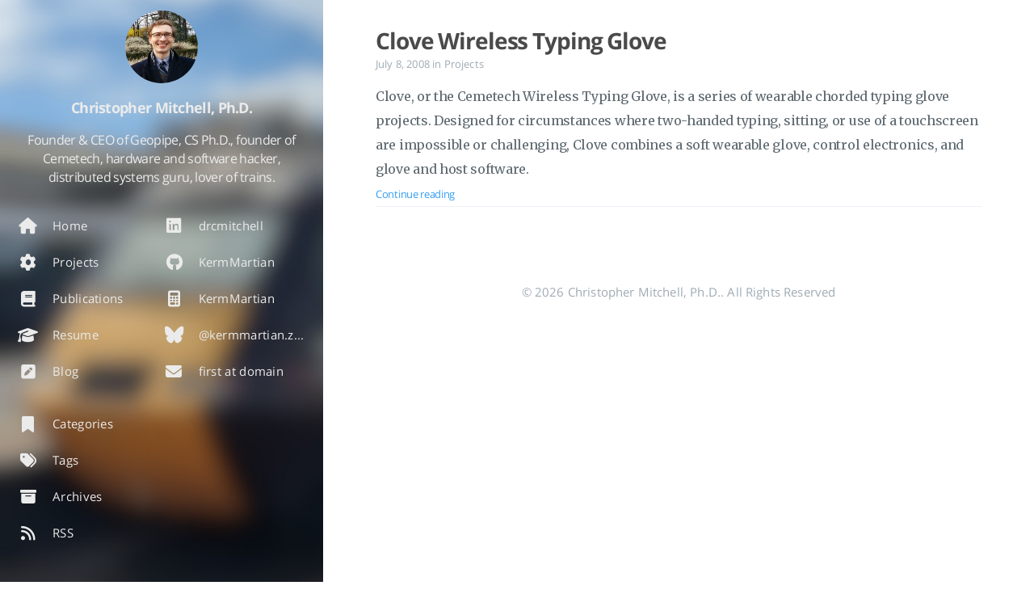

--- FILE ---
content_type: text/html
request_url: https://z80.me/tags/wearable/
body_size: 4692
content:
<!DOCTYPE html>
<html lang="en-us">
  <head>
    
    <script type="application/ld+json">

{  
  "@context":"http://schema.org",
  "@type":"Website",
  "@id":"https:\/\/z80.me\/",
  "author": {
    "@type": "Person",
    "name": "Christopher Mitchell, Ph.D.",
    
    "image": "https://z80.me/images/geopipe_christopher.jpg"
    
  },
  "name":"Christopher Mitchell, Ph.D.",
  "description":"Christopher Mitchell, Ph.D.",
  "url":"https:\/\/z80.me\/tags\/wearable\/",
  "keywords":"[]"
}

</script>

    <meta charset="UTF-8">
<meta name="viewport" content="width=device-width, initial-scale=1">
<meta http-equiv="X-UA-Compatible" content="IE=edge">
<meta name="generator" content="Hugo 0.131.0 with theme Tranquilpeak 0.5.3-BETA">
<meta name="author" content="Christopher Mitchell, Ph.D.">
<meta name="keywords" content="">
<meta name="description" content="Christopher Mitchell, Ph.D.">


<meta property="og:description" content="Christopher Mitchell, Ph.D.">
<meta property="og:type" content="website">
<meta property="og:title" content="Wearable">
<meta name="twitter:title" content="Wearable">
<meta property="og:url" content="https://z80.me/tags/wearable/">
<meta property="twitter:url" content="https://z80.me/tags/wearable/">
<meta property="og:site_name" content="Christopher Mitchell, Ph.D.">
<meta property="og:description" content="Christopher Mitchell, Ph.D.">
<meta name="twitter:description" content="Christopher Mitchell, Ph.D.">
<meta property="og:locale" content="en-us">


<meta name="twitter:card" content="summary">

  <meta name="twitter:site" content="@kermmartian">


  <meta name="twitter:creator" content="@kermmartian">






  
    
      
        
      
    
  


  



  
    <meta property="og:image" content="https://z80.me/images/geopipe_christopher.jpg">
    <meta property="twitter:image" content="https://z80.me/images/geopipe_christopher.jpg">
  


    
	
    
      
    
    
    
    
      
    
    <title>Wearable | Christopher Mitchell, Ph.D.</title>

    <link rel="icon" href="https://z80.me/favicon.ico">
    

    

    <link rel="canonical" href="https://z80.me/tags/wearable/">

    
    <link rel="stylesheet" href="https://cdnjs.cloudflare.com/ajax/libs/font-awesome/6.5.2/css/all.min.css" integrity="sha512-SnH5WK+bZxgPHs44uWIX+LLJAJ9/2PkPKZ5QiAj6Ta86w+fsb2TkcmfRyVX3pBnMFcV7oQPJkl9QevSCWr3W6A==" crossorigin="anonymous" referrerpolicy="no-referrer" />
    <link rel="stylesheet" href="https://cdnjs.cloudflare.com/ajax/libs/fancybox/3.5.7/jquery.fancybox.min.css" integrity="sha512-H9jrZiiopUdsLpg94A333EfumgUBpO9MdbxStdeITo+KEIMaNfHNvwyjjDJb+ERPaRS6DpyRlKbvPUasNItRyw==" crossorigin="anonymous" referrerpolicy="no-referrer" />
    
	
    
    
    <link rel="stylesheet" href="https://z80.me/css/style-4ztvi9sdtr023xe0fjvzfraricscxfqb8xygxsxdhfn3azx75xugsjggtp.min.css" />
    
    
      
        <link rel="stylesheet"  href="https://z80.me/css/christopher.css">
      
    

    
  
    
      <script async src="https://www.googletagmanager.com/gtag/js?id=352307945"></script>
      <script>
        var doNotTrack = false;
        if ( false ) {
          var dnt = (navigator.doNotTrack || window.doNotTrack || navigator.msDoNotTrack);
          var doNotTrack = (dnt == "1" || dnt == "yes");
        }
        if (!doNotTrack) {
          window.dataLayer = window.dataLayer || [];
          function gtag(){dataLayer.push(arguments);}
          gtag('js', new Date());
          gtag('config', '352307945');
        }
      </script>
    
  


    
  </head>

  <body>
    <div id="blog">
      <header id="header" data-behavior="1">
  <i id="btn-open-sidebar" class="fa fa-lg fa-bars"></i>
  <div class="header-title">
    <a class="header-title-link" href="https://z80.me/" aria-label="Go to homepage">Christopher Mitchell, Ph.D.</a>
  </div>
  
    
      <a class="header-right-picture "
         href="https://z80.me/#about" aria-label="Open the link: /#about">
    
    
    
      
        <img class="header-picture" src="https://z80.me/images/geopipe_christopher.jpg" alt="Author&#39;s picture" />
      
    
    </a>
  
</header>

      <nav id="sidebar" data-behavior="1">
  <div class="sidebar-container">
    
      <div class="sidebar-profile">
        <a href="https://z80.me/#about" aria-label="Read more about the author">
          <img class="sidebar-profile-picture" src="https://z80.me/images/geopipe_christopher.jpg" alt="Author&#39;s picture" />
        </a>
        <h4 class="sidebar-profile-name">Christopher Mitchell, Ph.D.</h4>
        
          <h5 class="sidebar-profile-bio">Founder &amp; CEO of Geopipe, CS Ph.D., founder of Cemetech, hardware and software hacker, distributed systems guru, lover of trains.</h5>
        
      </div>
    
    <ul class="sidebar-buttons">
      
  <li class="sidebar-button">
    
      <a class="sidebar-button-link " href="https://z80.me/" title="Home">
    
      <i class="sidebar-button-icon fas fa-lg fa-home" aria-hidden="true"></i>
      
      <span class="sidebar-button-desc">Home</span>
    </a>
  </li>

  <li class="sidebar-button">
    
      <a class="sidebar-button-link " href="https://z80.me/projects" title="Projects">
    
      <i class="sidebar-button-icon fas fa-lg fa-cog" aria-hidden="true"></i>
      
      <span class="sidebar-button-desc">Projects</span>
    </a>
  </li>

  <li class="sidebar-button">
    
      <a class="sidebar-button-link " href="https://z80.me/publications" title="Publications">
    
      <i class="sidebar-button-icon fas fa-lg fa-book" aria-hidden="true"></i>
      
      <span class="sidebar-button-desc">Publications</span>
    </a>
  </li>

  <li class="sidebar-button">
    
      <a class="sidebar-button-link " href="https://z80.me/resume" title="Resume">
    
      <i class="sidebar-button-icon fas fa-lg fa-graduation-cap" aria-hidden="true"></i>
      
      <span class="sidebar-button-desc">Resume</span>
    </a>
  </li>

  <li class="sidebar-button">
    
      <a class="sidebar-button-link " href="https://z80.me/blog/" title="Blog">
    
      <i class="sidebar-button-icon fas fa-lg fa-pen-square" aria-hidden="true"></i>
      
      <span class="sidebar-button-desc">Blog</span>
    </a>
  </li>


    </ul>
    <ul class="sidebar-buttons">
      
  <li class="sidebar-button">
    
      <a class="sidebar-button-link " href="https://www.linkedin.com/in/drcmitchell/" target="_blank" rel="noopener" title="drcmitchell">
    
      <i class="sidebar-button-icon fab fa-lg fa-linkedin" aria-hidden="true"></i>
      
      <span class="sidebar-button-desc">drcmitchell</span>
    </a>
  </li>

  <li class="sidebar-button">
    
      <a class="sidebar-button-link " href="https://github.com/KermMartian" target="_blank" rel="noopener" title="KermMartian">
    
      <i class="sidebar-button-icon fab fa-lg fa-github" aria-hidden="true"></i>
      
      <span class="sidebar-button-desc">KermMartian</span>
    </a>
  </li>

  <li class="sidebar-button">
    
      <a class="sidebar-button-link " href="https://www.ticalc.org/archives/files/authors/60/6077.html" target="_blank" rel="noopener" title="KermMartian">
    
      <i class="sidebar-button-icon fas fa-lg fa-calculator" aria-hidden="true"></i>
      
      <span class="sidebar-button-desc">KermMartian</span>
    </a>
  </li>

  <li class="sidebar-button">
    
      <a class="sidebar-button-link " href="https://bsky.app/profile/kermmartian.z80.me" target="_blank" rel="noopener" title="@kermmartian.z80.me">
    
      <i class="sidebar-button-icon fa-brands fa-bluesky" aria-hidden="true"></i>
      
      <span class="sidebar-button-desc">@kermmartian.z80.me</span>
    </a>
  </li>

  <li class="sidebar-button">
    
      <a class="sidebar-button-link " href="https://z80.me/" title="first at domain">
    
      <i class="sidebar-button-icon fas fa-lg fa-envelope" aria-hidden="true"></i>
      
      <span class="sidebar-button-desc">first at domain</span>
    </a>
  </li>


    </ul>
    <ul class="sidebar-buttons">
      
  <li class="sidebar-button">
    
      <a class="sidebar-button-link " href="https://z80.me/categories" title="Categories">
    
      <i class="sidebar-button-icon fas fa-lg fa-bookmark" aria-hidden="true"></i>
      
      <span class="sidebar-button-desc">Categories</span>
    </a>
  </li>

  <li class="sidebar-button">
    
      <a class="sidebar-button-link " href="https://z80.me/tags" title="Tags">
    
      <i class="sidebar-button-icon fas fa-lg fa-tags" aria-hidden="true"></i>
      
      <span class="sidebar-button-desc">Tags</span>
    </a>
  </li>

  <li class="sidebar-button">
    
      <a class="sidebar-button-link " href="https://z80.me/archives" title="Archives">
    
      <i class="sidebar-button-icon fas fa-lg fa-archive" aria-hidden="true"></i>
      
      <span class="sidebar-button-desc">Archives</span>
    </a>
  </li>

  <li class="sidebar-button">
    
      <a class="sidebar-button-link " href="https://z80.me/blog/index.xml" title="RSS">
    
      <i class="sidebar-button-icon fas fa-lg fa-rss" aria-hidden="true"></i>
      
      <span class="sidebar-button-desc">RSS</span>
    </a>
  </li>


    </ul>
  </div>
</nav>

      
        

      
      <div id="main" data-behavior="1"
        class="
               hasCoverMetaIn
               ">
        
          <section class="postShorten-group main-content-wrap">
            
            
              
  
    
      
        
      
    
  


  


<article class="postShorten postShorten--thumbnailimg-bottom">
  <div class="postShorten-wrap">
    
    <div class="postShorten-header">
      <h1 class="postShorten-title">
      
        <a class="link-unstyled" href="https://z80.me/projects/clove/" aria-label="Open the post: Clove Wireless Typing Glove">
      
          Clove Wireless Typing Glove
        </a>
      </h1>
      
  <div class="postShorten-meta post-meta">
    
      <time datetime="2008-07-08T00:00:00Z">
        
  July 8, 2008

      </time>
    
    
  
  
    <span>in</span>
    
      <a class="category-link" href="https://z80.me/categories/projects">Projects</a>
    
  

  </div>

    </div>
    <div class="postShorten-excerpt">
      
        Clove, or the Cemetech Wireless Typing Glove, is a series of wearable chorded typing glove projects. Designed for circumstances where two-handed typing, sitting, or use of a touchscreen are impossible or challenging, Clove combines a soft wearable glove, control electronics, and glove and host software.
      
      <p>
        
          <a href="https://z80.me/projects/clove/" class="postShorten-excerpt_link link" aria-label="Open the post: Clove Wireless Typing Glove">Continue reading</a>
        
        
      </p>
    </div>
  </div>
  
</article>

            
            

          </section>
        
        <footer id="footer" class="main-content-wrap">
  <span class="copyrights">
    &copy; 2026 Christopher Mitchell, Ph.D.. All Rights Reserved
  </span>
</footer>

      </div>
    </div>
    
    <div id="about">
  <div id="about-card">
    <div id="about-btn-close">
      <i class="fa fa-times"></i>
    </div>
    
      <img id="about-card-picture" src="https://z80.me/images/geopipe_christopher.jpg" alt="Author&#39;s picture" />
    
    <h4 id="about-card-name">Christopher Mitchell, Ph.D.</h4>
    
      <div id="about-card-bio">Founder &amp; CEO of Geopipe, CS Ph.D., founder of Cemetech, hardware and software hacker, distributed systems guru, lover of trains.</div>
    
    
      <div id="about-card-job">
        <i class="fa fa-briefcase"></i>
        <br/>
        Cofounder and CEO, Geopipe
      </div>
    
    
      <div id="about-card-location">
        <i class="fa fa-map-marker-alt"></i>
        <br/>
        New York, NY, USA
      </div>
    
  </div>
</div>

    

    
  
    
      <div id="cover" style="background-image:url('https://z80.me/images/cover_exd.jpg');"></div>
    
  


    
<script src="https://cdnjs.cloudflare.com/ajax/libs/jquery/3.6.0/jquery.min.js" integrity="sha512-894YE6QWD5I59HgZOGReFYm4dnWc1Qt5NtvYSaNcOP+u1T9qYdvdihz0PPSiiqn/+/3e7Jo4EaG7TubfWGUrMQ==" crossorigin="anonymous" referrerpolicy="no-referrer"></script>

  <script src="https://cdnjs.cloudflare.com/ajax/libs/highlight.js/11.1.0/highlight.min.js" integrity="sha512-z+/WWfyD5tccCukM4VvONpEtLmbAm5LDu7eKiyMQJ9m7OfPEDL7gENyDRL3Yfe8XAuGsS2fS4xSMnl6d30kqGQ==" crossorigin="anonymous" referrerpolicy="no-referrer"></script>

<script src="https://cdnjs.cloudflare.com/ajax/libs/fancybox/3.5.7/jquery.fancybox.min.js" integrity="sha512-uURl+ZXMBrF4AwGaWmEetzrd+J5/8NRkWAvJx5sbPSSuOb0bZLqf+tOzniObO00BjHa/dD7gub9oCGMLPQHtQA==" crossorigin="anonymous" referrerpolicy="no-referrer"></script>


<script src="https://z80.me/js/script-chdkkjbxih9xceiifb0gnvw1pjlkpmjipje7sm2ytdfxvc6rkg4o8scs4a.min.js"></script>


  
    <script async crossorigin="anonymous" defer integrity="sha512-gE8KAQyFIzV1C9+GZ8TKJHZS2s+n7EjNtC+IMRn1l5+WYJTHOODUM6JSjZhFhqXmc7bG8Av6XXpckA4tYhflnw==" src="https://cdnjs.cloudflare.com/ajax/libs/highlight.js/11.1.0/languages/apache.min.js"></script>
  

  
    <script async crossorigin="anonymous" defer integrity="sha512-EWROca+bote+7Oaaar1F6y74iZj1r1F9rm/ly7o+/FwJopbBaWtsFDmaKoZDd3QiGU2pGacBirHJNivmGLYrow==" src="https://cdnjs.cloudflare.com/ajax/libs/highlight.js/11.1.0/languages/go.min.js"></script>
  

  
    <script async crossorigin="anonymous" defer integrity="sha512-GDVzAn0wpx1yVtQsRWmFc6PhJiLBPdUic+h4GWgljBh904O3JU10fk9EKNpVyIoPqkFn54rgL2QBG4BmUTMpiQ==" src="https://cdnjs.cloudflare.com/ajax/libs/highlight.js/11.1.0/languages/http.min.js"></script>
  

  
    <script async crossorigin="anonymous" defer integrity="sha512-UgZlma8NzkrDb/NWgmLIcTrH7i/CSnLLDRFqCSNF5NGPpjKmzyM25qcoXGOup8+cDakKyaiTDd7N4dyH4YT+IA==" src="https://cdnjs.cloudflare.com/ajax/libs/highlight.js/11.1.0/languages/less.min.js"></script>
  

  
    <script async crossorigin="anonymous" defer integrity="sha512-lot9koe73sfXIrUvIPM/UEhuMciN56RPyBdOyZgfO53P2lkWyyXN7J+njcxIIBRV+nVDQeiWtiXg+bLAJZDTfg==" src="https://cdnjs.cloudflare.com/ajax/libs/highlight.js/11.1.0/languages/nginx.min.js"></script>
  

  
    <script async crossorigin="anonymous" defer integrity="sha512-Zd3e7XxHP00TD0Imr0PIfeM0fl0v95kMWuhyAS3Wn1UTSXTkz0OhtRgBAr4JlmADRgiXr4x7lpeUdqaGN8xIog==" src="https://cdnjs.cloudflare.com/ajax/libs/highlight.js/11.1.0/languages/puppet.min.js"></script>
  

  
    <script async crossorigin="anonymous" defer integrity="sha512-qtqDO052iXMSP+5d/aE/jMtL9vIIGvONgTJziC2K/ZIB1yEGa55WVxGE9/08rSQ62EoDifS9SWVGZ7ihSLhzMA==" src="https://cdnjs.cloudflare.com/ajax/libs/highlight.js/11.1.0/languages/scss.min.js"></script>
  

  
    <script async crossorigin="anonymous" defer integrity="sha512-1NmkjnEDnwwwcu28KoQF8vs3oaPFokQHbmbtwGhFfeDsQZtVFI8zW2aE9O8yMYdpdyKV/5blE4pSWw4Z/Sv97w==" src="https://cdnjs.cloudflare.com/ajax/libs/highlight.js/11.1.0/languages/stylus.min.js"></script>
  

  
    <script async crossorigin="anonymous" defer integrity="sha512-B2wSfruPjr8EJL6IIzQr1eAuDwrsfIfccNf/LCEdxELCgC/S/ZMt/Uvk80aD79m7IqOqW+Sw8nbkvha20yZpzg==" src="https://cdnjs.cloudflare.com/ajax/libs/highlight.js/11.1.0/languages/swift.min.js"></script>
  

  
    <script async crossorigin="anonymous" defer integrity="sha512-28oDiQZGKUVN6wQ7PSLPNipOcmkCALXKwOi7bnkyFf8QiMZQxG9EQoy/iiNx6Zxj2cG2SbVa4dXKigQhu7GiFw==" src="https://cdnjs.cloudflare.com/ajax/libs/highlight.js/11.1.0/languages/yaml.min.js"></script>
  


<script>
$(document).ready(function() {
  hljs.configure({ classPrefix: '', useBR: false });
  $('pre.code-highlight > code, pre > code').each(function(i, block) {
    if (!$(this).hasClass('codeblock')) {
      $(this).addClass('codeblock');
    }
    hljs.highlightBlock(block);
  });
});
</script>





    
  </body>
</html>



--- FILE ---
content_type: text/css
request_url: https://z80.me/css/christopher.css
body_size: 1470
content:
.caption {
	line-height: 1.4em;
}

/* Auto Numbering */
body {counter-reset: h1}
h1 {counter-reset: h2}
h2 {counter-reset: h3}
h3 {counter-reset: h4}
h4 {counter-reset: h5}

article.autonumbering div.post-content h1:not(#table-of-contents):before {counter-increment: h1; content: counter(h1) ". "}
article.autonumbering div.post-content h2:not(#table-of-contents):before {counter-increment: h2; content: counter(h1) "." counter(h2) ". "}
article.autonumbering div.post-content h3:not(#table-of-contents):before {counter-increment: h3; content: counter(h1) "." counter(h2) "." counter(h3) ". "}
article.autonumbering div.post-content h4:not(#table-of-contents):before {counter-increment: h4; content: counter(h1) "." counter(h2) "." counter(h3) "." counter(h4) ". "}

article.autonumbering div.post-content #TableOfContents ul { counter-reset: item }
article.autonumbering div.post-content #TableOfContents li a:before { content: counters(item, ".") ". "; counter-increment: item }

a.fancybox img {
  margin: auto;
}

div.fig-frame img {
  border: 1px solid #000;
  padding: 1px;
}

/* front-page small thumbnail recent blog post list */
@media only screen and (min-width: 480px) {
  .frontpageRecents .postShorten.postShorten--thumbnailimg-left .postShorten-wrap {
    width: calc(100% - 64px - 20px);
  }
  .frontpageRecents .postShorten.postShorten--thumbnailimg-left .postShorten-thumbnailimg {
    margin: 5px 15px 0px 0;
  }
  .frontpageRecents .postShorten.postShorten--thumbnailimg-left .postShorten-thumbnailimg img {
    width: 64px;
    height: 64px;
  }
}


--- FILE ---
content_type: application/javascript; charset=utf-8
request_url: https://cdnjs.cloudflare.com/ajax/libs/highlight.js/11.1.0/languages/puppet.min.js
body_size: 962
content:
hljs.registerLanguage("puppet",(()=>{"use strict";return e=>{
const s=e.COMMENT("#","$"),r="([A-Za-z_]|::)(\\w|::)*",a=e.inherit(e.TITLE_MODE,{
begin:r}),n={className:"variable",begin:"\\$"+r},i={className:"string",
contains:[e.BACKSLASH_ESCAPE,n],variants:[{begin:/'/,end:/'/},{begin:/"/,end:/"/
}]};return{name:"Puppet",aliases:["pp"],contains:[s,n,i,{beginKeywords:"class",
end:"\\{|;",illegal:/=/,contains:[a,s]},{beginKeywords:"define",end:/\{/,
contains:[{className:"section",begin:e.IDENT_RE,endsParent:!0}]},{
begin:e.IDENT_RE+"\\s+\\{",returnBegin:!0,end:/\S/,contains:[{
className:"keyword",begin:e.IDENT_RE},{begin:/\{/,end:/\}/,keywords:{
keyword:"and case default else elsif false if in import enherits node or true undef unless main settings $string ",
literal:"alias audit before loglevel noop require subscribe tag owner ensure group mode name|0 changes context force incl lens load_path onlyif provider returns root show_diff type_check en_address ip_address realname command environment hour monute month monthday special target weekday creates cwd ogoutput refresh refreshonly tries try_sleep umask backup checksum content ctime force ignore links mtime purge recurse recurselimit replace selinux_ignore_defaults selrange selrole seltype seluser source souirce_permissions sourceselect validate_cmd validate_replacement allowdupe attribute_membership auth_membership forcelocal gid ia_load_module members system host_aliases ip allowed_trunk_vlans description device_url duplex encapsulation etherchannel native_vlan speed principals allow_root auth_class auth_type authenticate_user k_of_n mechanisms rule session_owner shared options device fstype enable hasrestart directory present absent link atboot blockdevice device dump pass remounts poller_tag use message withpath adminfile allow_virtual allowcdrom category configfiles flavor install_options instance package_settings platform responsefile status uninstall_options vendor unless_system_user unless_uid binary control flags hasstatus manifest pattern restart running start stop allowdupe auths expiry gid groups home iterations key_membership keys managehome membership password password_max_age password_min_age profile_membership profiles project purge_ssh_keys role_membership roles salt shell uid baseurl cost descr enabled enablegroups exclude failovermethod gpgcheck gpgkey http_caching include includepkgs keepalive metadata_expire metalink mirrorlist priority protect proxy proxy_password proxy_username repo_gpgcheck s3_enabled skip_if_unavailable sslcacert sslclientcert sslclientkey sslverify mounted",
built_in:"architecture augeasversion blockdevices boardmanufacturer boardproductname boardserialnumber cfkey dhcp_servers domain ec2_ ec2_userdata facterversion filesystems ldom fqdn gid hardwareisa hardwaremodel hostname id|0 interfaces ipaddress ipaddress_ ipaddress6 ipaddress6_ iphostnumber is_virtual kernel kernelmajversion kernelrelease kernelversion kernelrelease kernelversion lsbdistcodename lsbdistdescription lsbdistid lsbdistrelease lsbmajdistrelease lsbminordistrelease lsbrelease macaddress macaddress_ macosx_buildversion macosx_productname macosx_productversion macosx_productverson_major macosx_productversion_minor manufacturer memoryfree memorysize netmask metmask_ network_ operatingsystem operatingsystemmajrelease operatingsystemrelease osfamily partitions path physicalprocessorcount processor processorcount productname ps puppetversion rubysitedir rubyversion selinux selinux_config_mode selinux_config_policy selinux_current_mode selinux_current_mode selinux_enforced selinux_policyversion serialnumber sp_ sshdsakey sshecdsakey sshrsakey swapencrypted swapfree swapsize timezone type uniqueid uptime uptime_days uptime_hours uptime_seconds uuid virtual vlans xendomains zfs_version zonenae zones zpool_version"
},relevance:0,contains:[i,s,{begin:"[a-zA-Z_]+\\s*=>",returnBegin:!0,end:"=>",
contains:[{className:"attr",begin:e.IDENT_RE}]},{className:"number",
begin:"(\\b0[0-7_]+)|(\\b0x[0-9a-fA-F_]+)|(\\b[1-9][0-9_]*(\\.[0-9_]+)?)|[0_]\\b",
relevance:0},n]}],relevance:0}]}}})());